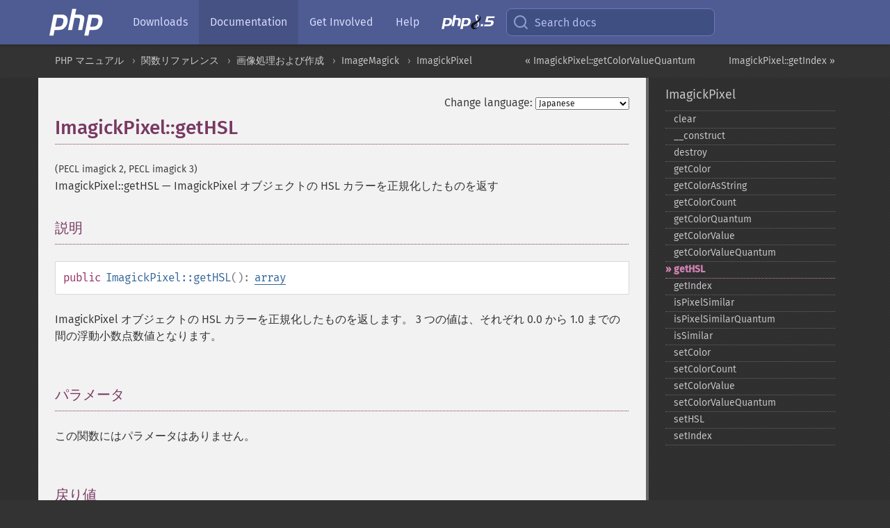

--- FILE ---
content_type: text/html; charset=utf-8
request_url: https://www.php.net/manual/ja/imagickpixel.gethsl.php
body_size: 8022
content:
<!DOCTYPE html>
<html xmlns="http://www.w3.org/1999/xhtml" lang="ja">
<head>

  <meta charset="utf-8">
  <meta name="viewport" content="width=device-width, initial-scale=1.0">

     <base href="https://www.php.net/manual/ja/imagickpixel.gethsl.php">
  
  <title>PHP: ImagickPixel::getHSL - Manual</title>

      <link rel="stylesheet" type="text/css" href="/cached.php?t=1756715876&amp;f=/fonts/Fira/fira.css" media="screen">
      <link rel="stylesheet" type="text/css" href="/cached.php?t=1756715876&amp;f=/fonts/Font-Awesome/css/fontello.css" media="screen">
      <link rel="stylesheet" type="text/css" href="/cached.php?t=1763585401&amp;f=/styles/theme-base.css" media="screen">
      <link rel="stylesheet" type="text/css" href="/cached.php?t=1763575802&amp;f=/styles/theme-medium.css" media="screen">
  
 <link rel="icon" type="image/svg+xml" sizes="any" href="https://www.php.net/favicon.svg?v=2">
 <link rel="icon" type="image/png" sizes="196x196" href="https://www.php.net/favicon-196x196.png?v=2">
 <link rel="icon" type="image/png" sizes="32x32" href="https://www.php.net/favicon-32x32.png?v=2">
 <link rel="icon" type="image/png" sizes="16x16" href="https://www.php.net/favicon-16x16.png?v=2">
 <link rel="shortcut icon" href="https://www.php.net/favicon.ico?v=2">

 <link rel="search" type="application/opensearchdescription+xml" href="https://www.php.net/phpnetimprovedsearch.src" title="Add PHP.net search">
 <link rel="alternate" type="application/atom+xml" href="https://www.php.net/releases/feed.php" title="PHP Release feed">
 <link rel="alternate" type="application/atom+xml" href="https://www.php.net/feed.atom" title="PHP: Hypertext Preprocessor">

 <link rel="canonical" href="https://www.php.net/manual/ja/imagickpixel.gethsl.php">
 <link rel="shorturl" href="https://www.php.net/manual/ja/imagickpixel.gethsl.php">
 <link rel="alternate" href="https://www.php.net/manual/ja/imagickpixel.gethsl.php" hreflang="x-default">

 <link rel="contents" href="https://www.php.net/manual/ja/index.php">
 <link rel="index" href="https://www.php.net/manual/ja/class.imagickpixel.php">
 <link rel="prev" href="https://www.php.net/manual/ja/imagickpixel.getcolorvaluequantum.php">
 <link rel="next" href="https://www.php.net/manual/ja/imagickpixel.getindex.php">

 <link rel="alternate" href="https://www.php.net/manual/en/imagickpixel.gethsl.php" hreflang="en">
 <link rel="alternate" href="https://www.php.net/manual/de/imagickpixel.gethsl.php" hreflang="de">
 <link rel="alternate" href="https://www.php.net/manual/es/imagickpixel.gethsl.php" hreflang="es">
 <link rel="alternate" href="https://www.php.net/manual/fr/imagickpixel.gethsl.php" hreflang="fr">
 <link rel="alternate" href="https://www.php.net/manual/it/imagickpixel.gethsl.php" hreflang="it">
 <link rel="alternate" href="https://www.php.net/manual/ja/imagickpixel.gethsl.php" hreflang="ja">
 <link rel="alternate" href="https://www.php.net/manual/pt_BR/imagickpixel.gethsl.php" hreflang="pt_BR">
 <link rel="alternate" href="https://www.php.net/manual/ru/imagickpixel.gethsl.php" hreflang="ru">
 <link rel="alternate" href="https://www.php.net/manual/tr/imagickpixel.gethsl.php" hreflang="tr">
 <link rel="alternate" href="https://www.php.net/manual/uk/imagickpixel.gethsl.php" hreflang="uk">
 <link rel="alternate" href="https://www.php.net/manual/zh/imagickpixel.gethsl.php" hreflang="zh">

<link rel="stylesheet" type="text/css" href="/cached.php?t=1756715876&amp;f=/fonts/Fira/fira.css" media="screen">
<link rel="stylesheet" type="text/css" href="/cached.php?t=1756715876&amp;f=/fonts/Font-Awesome/css/fontello.css" media="screen">
<link rel="stylesheet" type="text/css" href="/cached.php?t=1763585401&amp;f=/styles/theme-base.css" media="screen">
<link rel="stylesheet" type="text/css" href="/cached.php?t=1763575802&amp;f=/styles/theme-medium.css" media="screen">


 <base href="https://www.php.net/manual/ja/imagickpixel.gethsl.php">

<meta name="Description" content="ImagickPixel オブジェクトの HSL カラーを正規化したものを返す" />

<meta name="twitter:card" content="summary_large_image" />
<meta name="twitter:site" content="@official_php" />
<meta name="twitter:title" content="PHP: ImagickPixel::getHSL - Manual" />
<meta name="twitter:description" content="ImagickPixel オブジェクトの HSL カラーを正規化したものを返す" />
<meta name="twitter:creator" content="@official_php" />
<meta name="twitter:image:src" content="https://www.php.net/images/meta-image.png" />

<meta itemprop="name" content="PHP: ImagickPixel::getHSL - Manual" />
<meta itemprop="description" content="ImagickPixel オブジェクトの HSL カラーを正規化したものを返す" />
<meta itemprop="image" content="https://www.php.net/images/meta-image.png" />

<meta property="og:image" content="https://www.php.net/images/meta-image.png" />
<meta property="og:description" content="ImagickPixel オブジェクトの HSL カラーを正規化したものを返す" />

<link href="https://fosstodon.org/@php" rel="me" />
<!-- Matomo -->
<script>
    var _paq = window._paq = window._paq || [];
    /* tracker methods like "setCustomDimension" should be called before "trackPageView" */
    _paq.push(["setDoNotTrack", true]);
    _paq.push(["disableCookies"]);
    _paq.push(['trackPageView']);
    _paq.push(['enableLinkTracking']);
    (function() {
        var u="https://analytics.php.net/";
        _paq.push(['setTrackerUrl', u+'matomo.php']);
        _paq.push(['setSiteId', '1']);
        var d=document, g=d.createElement('script'), s=d.getElementsByTagName('script')[0];
        g.async=true; g.src=u+'matomo.js'; s.parentNode.insertBefore(g,s);
    })();
</script>
<!-- End Matomo Code -->
</head>
<body class="docs "><a href="/x-myracloud-5958a2bbbed300a9b9ac631223924e0b/1769274806.676" style="display:  none">update page now</a>

<nav class="navbar navbar-fixed-top">
  <div class="navbar__inner">
    <a href="/" aria-label="PHP Home" class="navbar__brand">
      <img
        src="/images/logos/php-logo-white.svg"
        aria-hidden="true"
        width="80"
        height="40"
      >
    </a>

    <div
      id="navbar__offcanvas"
      tabindex="-1"
      class="navbar__offcanvas"
      aria-label="Menu"
    >
      <button
        id="navbar__close-button"
        class="navbar__icon-item navbar_icon-item--visually-aligned navbar__close-button"
      >
        <svg xmlns="http://www.w3.org/2000/svg" width="24" viewBox="0 0 24 24" fill="currentColor"><path d="M19,6.41L17.59,5L12,10.59L6.41,5L5,6.41L10.59,12L5,17.59L6.41,19L12,13.41L17.59,19L19,17.59L13.41,12L19,6.41Z" /></svg>
      </button>

      <ul class="navbar__nav">
                            <li class="navbar__item">
              <a
                href="/downloads.php"
                                class="navbar__link  "
              >
                                  Downloads                              </a>
          </li>
                            <li class="navbar__item">
              <a
                href="/docs.php"
                aria-current="page"                class="navbar__link navbar__link--active "
              >
                                  Documentation                              </a>
          </li>
                            <li class="navbar__item">
              <a
                href="/get-involved.php"
                                class="navbar__link  "
              >
                                  Get Involved                              </a>
          </li>
                            <li class="navbar__item">
              <a
                href="/support.php"
                                class="navbar__link  "
              >
                                  Help                              </a>
          </li>
                            <li class="navbar__item">
              <a
                href="/releases/8.5/index.php"
                                class="navbar__link  navbar__release"
              >
                                  <img src="/images/php8/logo_php8_5.svg" alt="PHP 8.5">
                              </a>
          </li>
              </ul>
    </div>

    <div class="navbar__right">
        
      
      <!-- Desktop default search -->
      <form
        action="/manual-lookup.php"
        class="navbar__search-form"
      >
        <label for="navbar__search-input" aria-label="Search docs">
          <svg
  xmlns="http://www.w3.org/2000/svg"
  aria-hidden="true"
  width="24"
  viewBox="0 0 24 24"
  fill="none"
  stroke="currentColor"
  stroke-width="2"
  stroke-linecap="round"
  stroke-linejoin="round"
>
  <circle cx="11" cy="11" r="8"></circle>
  <line x1="21" y1="21" x2="16.65" y2="16.65"></line>
</svg>        </label>
        <input
          type="search"
          name="pattern"
          id="navbar__search-input"
          class="navbar__search-input"
          placeholder="Search docs"
          accesskey="s"
        >
        <input type="hidden" name="scope" value="quickref">
      </form>

      <!-- Desktop encanced search -->
      <button
        id="navbar__search-button"
        class="navbar__search-button"
        hidden
      >
        <svg
  xmlns="http://www.w3.org/2000/svg"
  aria-hidden="true"
  width="24"
  viewBox="0 0 24 24"
  fill="none"
  stroke="currentColor"
  stroke-width="2"
  stroke-linecap="round"
  stroke-linejoin="round"
>
  <circle cx="11" cy="11" r="8"></circle>
  <line x1="21" y1="21" x2="16.65" y2="16.65"></line>
</svg>        Search docs
      </button>

        
      <!-- Mobile default items -->
      <a
        id="navbar__search-link"
        href="/lookup-form.php"
        aria-label="Search docs"
        class="navbar__icon-item navbar__search-link"
      >
        <svg
  xmlns="http://www.w3.org/2000/svg"
  aria-hidden="true"
  width="24"
  viewBox="0 0 24 24"
  fill="none"
  stroke="currentColor"
  stroke-width="2"
  stroke-linecap="round"
  stroke-linejoin="round"
>
  <circle cx="11" cy="11" r="8"></circle>
  <line x1="21" y1="21" x2="16.65" y2="16.65"></line>
</svg>      </a>
      <a
        id="navbar__menu-link"
        href="/menu.php"
        aria-label="Menu"
        class="navbar__icon-item navbar_icon-item--visually-aligned navbar_menu-link"
      >
        <svg xmlns="http://www.w3.org/2000/svg"
  aria-hidden="true"
  width="24"
  viewBox="0 0 24 24"
  fill="currentColor"
>
  <path d="M3,6H21V8H3V6M3,11H21V13H3V11M3,16H21V18H3V16Z" />
</svg>      </a>

      <!-- Mobile enhanced items -->
      <button
        id="navbar__search-button-mobile"
        aria-label="Search docs"
        class="navbar__icon-item navbar__search-button-mobile"
        hidden
      >
        <svg
  xmlns="http://www.w3.org/2000/svg"
  aria-hidden="true"
  width="24"
  viewBox="0 0 24 24"
  fill="none"
  stroke="currentColor"
  stroke-width="2"
  stroke-linecap="round"
  stroke-linejoin="round"
>
  <circle cx="11" cy="11" r="8"></circle>
  <line x1="21" y1="21" x2="16.65" y2="16.65"></line>
</svg>      </button>
      <button
        id="navbar__menu-button"
        aria-label="Menu"
        class="navbar__icon-item navbar_icon-item--visually-aligned"
        hidden
      >
        <svg xmlns="http://www.w3.org/2000/svg"
  aria-hidden="true"
  width="24"
  viewBox="0 0 24 24"
  fill="currentColor"
>
  <path d="M3,6H21V8H3V6M3,11H21V13H3V11M3,16H21V18H3V16Z" />
</svg>      </button>
    </div>

    <div
      id="navbar__backdrop"
      class="navbar__backdrop"
    ></div>
  </div>

  <div id="flash-message"></div>
</nav>
<nav id="trick"><div><dl>
<dt><a href='/manual/en/getting-started.php'>Getting Started</a></dt>
	<dd><a href='/manual/en/introduction.php'>Introduction</a></dd>
	<dd><a href='/manual/en/tutorial.php'>A simple tutorial</a></dd>
<dt><a href='/manual/en/langref.php'>Language Reference</a></dt>
	<dd><a href='/manual/en/language.basic-syntax.php'>Basic syntax</a></dd>
	<dd><a href='/manual/en/language.types.php'>Types</a></dd>
	<dd><a href='/manual/en/language.variables.php'>Variables</a></dd>
	<dd><a href='/manual/en/language.constants.php'>Constants</a></dd>
	<dd><a href='/manual/en/language.expressions.php'>Expressions</a></dd>
	<dd><a href='/manual/en/language.operators.php'>Operators</a></dd>
	<dd><a href='/manual/en/language.control-structures.php'>Control Structures</a></dd>
	<dd><a href='/manual/en/language.functions.php'>Functions</a></dd>
	<dd><a href='/manual/en/language.oop5.php'>Classes and Objects</a></dd>
	<dd><a href='/manual/en/language.namespaces.php'>Namespaces</a></dd>
	<dd><a href='/manual/en/language.enumerations.php'>Enumerations</a></dd>
	<dd><a href='/manual/en/language.errors.php'>Errors</a></dd>
	<dd><a href='/manual/en/language.exceptions.php'>Exceptions</a></dd>
	<dd><a href='/manual/en/language.fibers.php'>Fibers</a></dd>
	<dd><a href='/manual/en/language.generators.php'>Generators</a></dd>
	<dd><a href='/manual/en/language.attributes.php'>Attributes</a></dd>
	<dd><a href='/manual/en/language.references.php'>References Explained</a></dd>
	<dd><a href='/manual/en/reserved.variables.php'>Predefined Variables</a></dd>
	<dd><a href='/manual/en/reserved.exceptions.php'>Predefined Exceptions</a></dd>
	<dd><a href='/manual/en/reserved.interfaces.php'>Predefined Interfaces and Classes</a></dd>
	<dd><a href='/manual/en/reserved.attributes.php'>Predefined Attributes</a></dd>
	<dd><a href='/manual/en/context.php'>Context options and parameters</a></dd>
	<dd><a href='/manual/en/wrappers.php'>Supported Protocols and Wrappers</a></dd>
</dl>
<dl>
<dt><a href='/manual/en/security.php'>Security</a></dt>
	<dd><a href='/manual/en/security.intro.php'>Introduction</a></dd>
	<dd><a href='/manual/en/security.general.php'>General considerations</a></dd>
	<dd><a href='/manual/en/security.cgi-bin.php'>Installed as CGI binary</a></dd>
	<dd><a href='/manual/en/security.apache.php'>Installed as an Apache module</a></dd>
	<dd><a href='/manual/en/security.sessions.php'>Session Security</a></dd>
	<dd><a href='/manual/en/security.filesystem.php'>Filesystem Security</a></dd>
	<dd><a href='/manual/en/security.database.php'>Database Security</a></dd>
	<dd><a href='/manual/en/security.errors.php'>Error Reporting</a></dd>
	<dd><a href='/manual/en/security.variables.php'>User Submitted Data</a></dd>
	<dd><a href='/manual/en/security.hiding.php'>Hiding PHP</a></dd>
	<dd><a href='/manual/en/security.current.php'>Keeping Current</a></dd>
<dt><a href='/manual/en/features.php'>Features</a></dt>
	<dd><a href='/manual/en/features.http-auth.php'>HTTP authentication with PHP</a></dd>
	<dd><a href='/manual/en/features.cookies.php'>Cookies</a></dd>
	<dd><a href='/manual/en/features.sessions.php'>Sessions</a></dd>
	<dd><a href='/manual/en/features.file-upload.php'>Handling file uploads</a></dd>
	<dd><a href='/manual/en/features.remote-files.php'>Using remote files</a></dd>
	<dd><a href='/manual/en/features.connection-handling.php'>Connection handling</a></dd>
	<dd><a href='/manual/en/features.persistent-connections.php'>Persistent Database Connections</a></dd>
	<dd><a href='/manual/en/features.commandline.php'>Command line usage</a></dd>
	<dd><a href='/manual/en/features.gc.php'>Garbage Collection</a></dd>
	<dd><a href='/manual/en/features.dtrace.php'>DTrace Dynamic Tracing</a></dd>
</dl>
<dl>
<dt><a href='/manual/en/funcref.php'>Function Reference</a></dt>
	<dd><a href='/manual/en/refs.basic.php.php'>Affecting PHP's Behaviour</a></dd>
	<dd><a href='/manual/en/refs.utilspec.audio.php'>Audio Formats Manipulation</a></dd>
	<dd><a href='/manual/en/refs.remote.auth.php'>Authentication Services</a></dd>
	<dd><a href='/manual/en/refs.utilspec.cmdline.php'>Command Line Specific Extensions</a></dd>
	<dd><a href='/manual/en/refs.compression.php'>Compression and Archive Extensions</a></dd>
	<dd><a href='/manual/en/refs.crypto.php'>Cryptography Extensions</a></dd>
	<dd><a href='/manual/en/refs.database.php'>Database Extensions</a></dd>
	<dd><a href='/manual/en/refs.calendar.php'>Date and Time Related Extensions</a></dd>
	<dd><a href='/manual/en/refs.fileprocess.file.php'>File System Related Extensions</a></dd>
	<dd><a href='/manual/en/refs.international.php'>Human Language and Character Encoding Support</a></dd>
	<dd><a href='/manual/en/refs.utilspec.image.php'>Image Processing and Generation</a></dd>
	<dd><a href='/manual/en/refs.remote.mail.php'>Mail Related Extensions</a></dd>
	<dd><a href='/manual/en/refs.math.php'>Mathematical Extensions</a></dd>
	<dd><a href='/manual/en/refs.utilspec.nontext.php'>Non-Text MIME Output</a></dd>
	<dd><a href='/manual/en/refs.fileprocess.process.php'>Process Control Extensions</a></dd>
	<dd><a href='/manual/en/refs.basic.other.php'>Other Basic Extensions</a></dd>
	<dd><a href='/manual/en/refs.remote.other.php'>Other Services</a></dd>
	<dd><a href='/manual/en/refs.search.php'>Search Engine Extensions</a></dd>
	<dd><a href='/manual/en/refs.utilspec.server.php'>Server Specific Extensions</a></dd>
	<dd><a href='/manual/en/refs.basic.session.php'>Session Extensions</a></dd>
	<dd><a href='/manual/en/refs.basic.text.php'>Text Processing</a></dd>
	<dd><a href='/manual/en/refs.basic.vartype.php'>Variable and Type Related Extensions</a></dd>
	<dd><a href='/manual/en/refs.webservice.php'>Web Services</a></dd>
	<dd><a href='/manual/en/refs.utilspec.windows.php'>Windows Only Extensions</a></dd>
	<dd><a href='/manual/en/refs.xml.php'>XML Manipulation</a></dd>
	<dd><a href='/manual/en/refs.ui.php'>GUI Extensions</a></dd>
</dl>
<dl>
<dt>Keyboard Shortcuts</dt><dt>?</dt>
<dd>This help</dd>
<dt>j</dt>
<dd>Next menu item</dd>
<dt>k</dt>
<dd>Previous menu item</dd>
<dt>g p</dt>
<dd>Previous man page</dd>
<dt>g n</dt>
<dd>Next man page</dd>
<dt>G</dt>
<dd>Scroll to bottom</dd>
<dt>g g</dt>
<dd>Scroll to top</dd>
<dt>g h</dt>
<dd>Goto homepage</dd>
<dt>g s</dt>
<dd>Goto search<br>(current page)</dd>
<dt>/</dt>
<dd>Focus search box</dd>
</dl></div></nav>
<div id="goto">
    <div class="search">
         <div class="text"></div>
         <div class="results"><ul></ul></div>
   </div>
</div>

  <div id="breadcrumbs" class="clearfix">
    <div id="breadcrumbs-inner">
          <div class="next">
        <a href="imagickpixel.getindex.php">
          ImagickPixel::getIndex &raquo;
        </a>
      </div>
              <div class="prev">
        <a href="imagickpixel.getcolorvaluequantum.php">
          &laquo; ImagickPixel::getColorValueQuantum        </a>
      </div>
          <ul>
            <li><a href='index.php'>PHP マニュアル</a></li>      <li><a href='funcref.php'>関数リファレンス</a></li>      <li><a href='refs.utilspec.image.php'>画像処理および作成</a></li>      <li><a href='book.imagick.php'>ImageMagick</a></li>      <li><a href='class.imagickpixel.php'>ImagickPixel</a></li>      </ul>
    </div>
  </div>




<div id="layout" class="clearfix">
  <section id="layout-content">
  <div class="page-tools">
    <div class="change-language">
      <form action="/manual/change.php" method="get" id="changelang" name="changelang">
        <fieldset>
          <label for="changelang-langs">Change language:</label>
          <select onchange="document.changelang.submit()" name="page" id="changelang-langs">
            <option value='en/imagickpixel.gethsl.php'>English</option>
            <option value='de/imagickpixel.gethsl.php'>German</option>
            <option value='es/imagickpixel.gethsl.php'>Spanish</option>
            <option value='fr/imagickpixel.gethsl.php'>French</option>
            <option value='it/imagickpixel.gethsl.php'>Italian</option>
            <option value='ja/imagickpixel.gethsl.php' selected="selected">Japanese</option>
            <option value='pt_BR/imagickpixel.gethsl.php'>Brazilian Portuguese</option>
            <option value='ru/imagickpixel.gethsl.php'>Russian</option>
            <option value='tr/imagickpixel.gethsl.php'>Turkish</option>
            <option value='uk/imagickpixel.gethsl.php'>Ukrainian</option>
            <option value='zh/imagickpixel.gethsl.php'>Chinese (Simplified)</option>
            <option value='help-translate.php'>Other</option>
          </select>
        </fieldset>
      </form>
    </div>
  </div><div id="imagickpixel.gethsl" class="refentry">
 <div class="refnamediv">
  <h1 class="refname">ImagickPixel::getHSL</h1>
  <p class="verinfo">(PECL imagick 2, PECL imagick 3)</p><p class="refpurpose"><span class="refname">ImagickPixel::getHSL</span> &mdash; <span class="dc-title">ImagickPixel オブジェクトの HSL カラーを正規化したものを返す</span></p>

 </div>

 <div class="refsect1 description" id="refsect1-imagickpixel.gethsl-description">
  <h3 class="title">説明</h3>
  <div class="methodsynopsis dc-description">
   <span class="modifier">public</span> <span class="methodname"><strong>ImagickPixel::getHSL</strong></span>(): <span class="type"><a href="language.types.array.php" class="type array">array</a></span></div>

  <p class="para rdfs-comment">
   ImagickPixel オブジェクトの HSL カラーを正規化したものを返します。
   3 つの値は、それぞれ 0.0 から 1.0 までの間の浮動小数点数値となります。
  </p>
 </div>


 <div class="refsect1 parameters" id="refsect1-imagickpixel.gethsl-parameters">
  <h3 class="title">パラメータ</h3>
  <p class="para">この関数にはパラメータはありません。</p>
 </div>


 <div class="refsect1 returnvalues" id="refsect1-imagickpixel.gethsl-returnvalues">
  <h3 class="title">戻り値</h3>
  <p class="para">
   HSL の値をそれぞれ &quot;hue&quot;、
   &quot;saturation&quot;、そして &quot;luminosity&quot; というキーに保持する配列を返します。
   失敗した場合に ImagickPixelException をスローします。
  </p>
 </div>


 <div class="refsect1 examples" id="refsect1-imagickpixel.gethsl-examples">
  <h3 class="title">例</h3>
  <p class="para">
   <div class="example" id="example-1">
    <p><strong>例1 基本的な <span class="function"><strong>Imagick::getHSL()</strong></span> の使用例</strong></p>
    <div class="example-contents">
<div class="phpcode"><code><span style="color: #000000"><span style="color: #0000BB">&lt;?php<br /><br />$color </span><span style="color: #007700">= new </span><span style="color: #0000BB">ImagickPixel</span><span style="color: #007700">(</span><span style="color: #DD0000">'rgb(90%, 10%, 10%)'</span><span style="color: #007700">);<br /><br /></span><span style="color: #0000BB">$colorInfo </span><span style="color: #007700">= </span><span style="color: #0000BB">$color</span><span style="color: #007700">-&gt;</span><span style="color: #0000BB">getHSL</span><span style="color: #007700">();<br /><br /></span><span style="color: #0000BB">print_r</span><span style="color: #007700">(</span><span style="color: #0000BB">$colorInfo</span><span style="color: #007700">);<br /><br /></span><span style="color: #0000BB">?&gt;</span></span></code></div>
    </div>

    <div class="example-contents"><p>上の例の出力は以下となります。</p></div>
    <div class="example-contents screen">
<div class="examplescode"><pre class="examplescode">Array
(
    [hue] =&gt; 0
    [saturation] =&gt; 0.80001220740379
    [luminosity] =&gt; 0.50000762951095
)</pre>
</div>
    </div>
   </div>
  </p>
 </div>


 <div class="refsect1 notes" id="refsect1-imagickpixel.gethsl-notes">
  <h3 class="title">注意</h3>
  <blockquote class="note"><p><strong class="note">注意</strong>: 
   <p class="para">
    ImageMagick ライブラリバージョン 6.2.9 以降で使用可能です。
   </p>
  </p></blockquote>
 </div>


</div>    <div class="contribute">
      <h3 class="title">Found A Problem?</h3>
      <div>
         
      </div>
      <div class="edit-bug">
        <a href="https://github.com/php/doc-base/blob/master/README.md" title="This will take you to our contribution guidelines on GitHub" target="_blank" rel="noopener noreferrer">Learn How To Improve This Page</a>
        •
        <a href="https://github.com/php/doc-ja/blob/master/reference/imagick/imagickpixel/gethsl.xml">Submit a Pull Request</a>
        •
        <a href="https://github.com/php/doc-ja/issues/new?body=From%20manual%20page:%20https:%2F%2Fphp.net%2Fimagickpixel.gethsl%0A%0A---">Report a Bug</a>
      </div>
    </div><section id="usernotes">
 <div class="head">
  <span class="action"><a href="/manual/add-note.php?sect=imagickpixel.gethsl&amp;repo=ja&amp;redirect=https://www.php.net/manual/ja/imagickpixel.gethsl.php">＋<small>add a note</small></a></span>
  <h3 class="title">User Contributed Notes <span class="count">1 note</span></h3>
 </div><div id="allnotes">
  <div class="note" id="92748">  <div class="votes">
    <div id="Vu92748">
    <a href="/manual/vote-note.php?id=92748&amp;page=imagickpixel.gethsl&amp;vote=up" title="Vote up!" class="usernotes-voteu">up</a>
    </div>
    <div id="Vd92748">
    <a href="/manual/vote-note.php?id=92748&amp;page=imagickpixel.gethsl&amp;vote=down" title="Vote down!" class="usernotes-voted">down</a>
    </div>
    <div class="tally" id="V92748" title="100% like this...">
    1
    </div>
  </div>
  <a href="#92748" class="name">
  <strong class="user"><em>rio at rio dot st</em></strong></a><a class="genanchor" href="#92748"> &para;</a><div class="date" title="2009-08-06 10:25"><strong>16 years ago</strong></div>
  <div class="text" id="Hcom92748">
<div class="phpcode"><pre><code class="html">This function needs ImageMagick &gt; 6.2.8

In imagickpixel_class.c
#if MagickLibVersion &gt; 0x628
/* {{{ proto array ImagickPixel::getHSL()
        Returns the normalized HSL color of the pixel wand in an array with the keys "hue", "saturation", and "luminosity".
*/</code></pre></div>
  </div>
 </div></div>
<div class="foot"><a href="/manual/add-note.php?sect=imagickpixel.gethsl&amp;repo=ja&amp;redirect=https://www.php.net/manual/ja/imagickpixel.gethsl.php">＋<small>add a note</small></a></div>
</section>    </section><!-- layout-content -->
        <aside class='layout-menu'>

        <ul class='parent-menu-list'>
                                    <li>
                <a href="class.imagickpixel.php">ImagickPixel</a>

                                    <ul class='child-menu-list'>

                                                <li class="">
                            <a href="imagickpixel.clear.php" title="clear">clear</a>
                        </li>
                                                <li class="">
                            <a href="imagickpixel.construct.php" title="_&#8203;_&#8203;construct">_&#8203;_&#8203;construct</a>
                        </li>
                                                <li class="">
                            <a href="imagickpixel.destroy.php" title="destroy">destroy</a>
                        </li>
                                                <li class="">
                            <a href="imagickpixel.getcolor.php" title="getColor">getColor</a>
                        </li>
                                                <li class="">
                            <a href="imagickpixel.getcolorasstring.php" title="getColorAsString">getColorAsString</a>
                        </li>
                                                <li class="">
                            <a href="imagickpixel.getcolorcount.php" title="getColorCount">getColorCount</a>
                        </li>
                                                <li class="">
                            <a href="imagickpixel.getcolorquantum.php" title="getColorQuantum">getColorQuantum</a>
                        </li>
                                                <li class="">
                            <a href="imagickpixel.getcolorvalue.php" title="getColorValue">getColorValue</a>
                        </li>
                                                <li class="">
                            <a href="imagickpixel.getcolorvaluequantum.php" title="getColorValueQuantum">getColorValueQuantum</a>
                        </li>
                                                <li class="current">
                            <a href="imagickpixel.gethsl.php" title="getHSL">getHSL</a>
                        </li>
                                                <li class="">
                            <a href="imagickpixel.getindex.php" title="getIndex">getIndex</a>
                        </li>
                                                <li class="">
                            <a href="imagickpixel.ispixelsimilar.php" title="isPixelSimilar">isPixelSimilar</a>
                        </li>
                                                <li class="">
                            <a href="imagickpixel.ispixelsimilarquantum.php" title="isPixelSimilarQuantum">isPixelSimilarQuantum</a>
                        </li>
                                                <li class="">
                            <a href="imagickpixel.issimilar.php" title="isSimilar">isSimilar</a>
                        </li>
                                                <li class="">
                            <a href="imagickpixel.setcolor.php" title="setColor">setColor</a>
                        </li>
                                                <li class="">
                            <a href="imagickpixel.setcolorcount.php" title="setColorCount">setColorCount</a>
                        </li>
                                                <li class="">
                            <a href="imagickpixel.setcolorvalue.php" title="setColorValue">setColorValue</a>
                        </li>
                                                <li class="">
                            <a href="imagickpixel.setcolorvaluequantum.php" title="setColorValueQuantum">setColorValueQuantum</a>
                        </li>
                                                <li class="">
                            <a href="imagickpixel.sethsl.php" title="setHSL">setHSL</a>
                        </li>
                                                <li class="">
                            <a href="imagickpixel.setindex.php" title="setIndex">setIndex</a>
                        </li>
                        
                    </ul>
                
            </li>
                        
                    </ul>
    </aside>


  </div><!-- layout -->

  <footer>
    <div class="container footer-content">
      <div class="row-fluid">
      <ul class="footmenu">
        <li><a href="/manual/ja/copyright.php">Copyright &copy; 2001-2026 The PHP Documentation Group</a></li>
        <li><a href="/my.php">My PHP.net</a></li>
        <li><a href="/contact.php">Contact</a></li>
        <li><a href="/sites.php">Other PHP.net sites</a></li>
        <li><a href="/privacy.php">Privacy policy</a></li>
      </ul>
      </div>
    </div>
  </footer>
    
<script src="/cached.php?t=1756715876&amp;f=/js/ext/jquery-3.6.0.min.js"></script>
<script src="/cached.php?t=1756715876&amp;f=/js/ext/FuzzySearch.min.js"></script>
<script src="/cached.php?t=1756715876&amp;f=/js/ext/mousetrap.min.js"></script>
<script src="/cached.php?t=1756715876&amp;f=/js/ext/jquery.scrollTo.min.js"></script>
<script src="/cached.php?t=1768309801&amp;f=/js/search.js"></script>
<script src="/cached.php?t=1768309801&amp;f=/js/common.js"></script>
<script type="module" src="/cached.php?t=1759587603&amp;f=/js/interactive-examples.js"></script>

<a id="toTop" href="javascript:;"><span id="toTopHover"></span><img width="40" height="40" alt="To Top" src="/images/to-top@2x.png"></a>

<div id="search-modal__backdrop" class="search-modal__backdrop">
  <div
    role="dialog"
    aria-label="Search modal"
    id="search-modal"
    class="search-modal"
  >
    <div class="search-modal__header">
      <div class="search-modal__form">
        <div class="search-modal__input-icon">
          <!-- https://feathericons.com search -->
          <svg xmlns="http://www.w3.org/2000/svg"
            aria-hidden="true"
            width="24"
            viewBox="0 0 24 24"
            fill="none"
            stroke="currentColor"
            stroke-width="2"
            stroke-linecap="round"
            stroke-linejoin="round"
          >
            <circle cx="11" cy="11" r="8"></circle>
            <line x1="21" y1="21" x2="16.65" y2="16.65"></line>
          </svg>
        </div>
        <input
          type="search"
          id="search-modal__input"
          class="search-modal__input"
          placeholder="Search docs"
          aria-label="Search docs"
        />
      </div>

      <button aria-label="Close" class="search-modal__close">
        <!-- https://pictogrammers.com/library/mdi/icon/close/ -->
        <svg
          xmlns="http://www.w3.org/2000/svg"
          aria-hidden="true"
          width="24"
          viewBox="0 0 24 24"
        >
          <path d="M19,6.41L17.59,5L12,10.59L6.41,5L5,6.41L10.59,12L5,17.59L6.41,19L12,13.41L17.59,19L19,17.59L13.41,12L19,6.41Z"/>
        </svg>
      </button>
    </div>
    <div
      role="listbox"
      aria-label="Search results"
      id="search-modal__results"
      class="search-modal__results"
    ></div>
    <div class="search-modal__helper-text">
      <div>
        <kbd>↑</kbd> and <kbd>↓</kbd> to navigate •
        <kbd>Enter</kbd> to select •
        <kbd>Esc</kbd> to close • <kbd>/</kbd> to open
      </div>
      <div>
        Press <kbd>Enter</kbd> without
        selection to search using Google
      </div>
    </div>
  </div>
</div>

</body>
</html>
